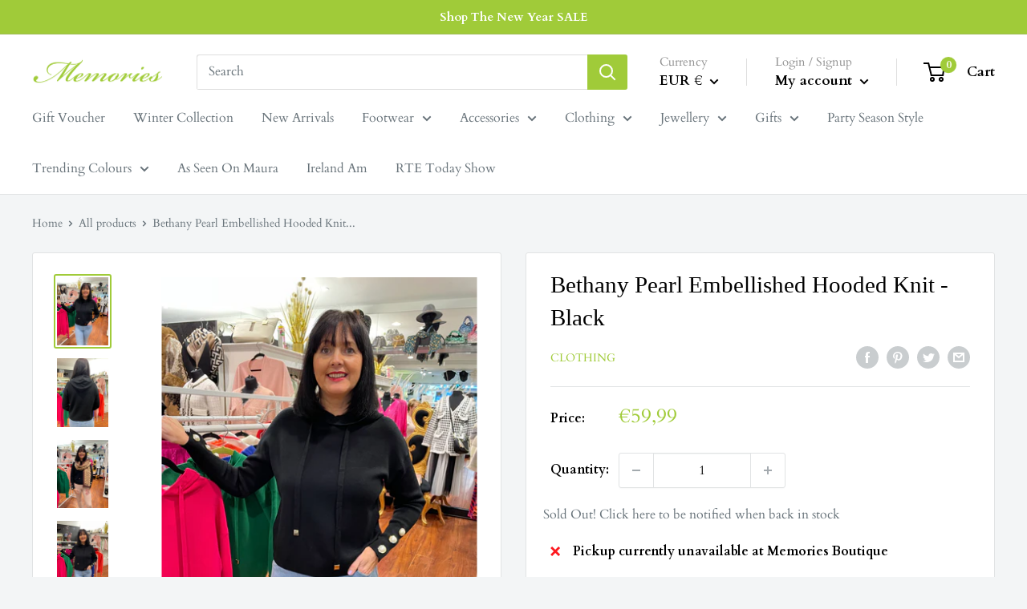

--- FILE ---
content_type: text/css
request_url: https://memoriesboutique.ie/cdn/shop/t/3/assets/shopyapps-product-labels.css?v=32087951293453061511696023353
body_size: -484
content:
.shopyapps-product-labels {
  position:relative!important;
}

.shopyapps-product-labels .shopyapps-product-labels-badge {
  background-color:transparent!important;
  border: none!important;
  position:absolute!important;
  max-width: 30%!important;
  top:0!important;
  left:0!important;
  z-index: 1!important;
  transform: inherit!important;
  content:''!important;
}

.shopyapps-product-labels .shopyapps-product-labels-badge-5156-collection-page {
adjust: true!important;
width: 25%!important;
max-width: 25%!important;
top: 5.356106220935146%!important;
left: 2.157122802734375%!important;
content: url('//memoriesboutique.ie/cdn/shop/t/3/assets/shopyapps-product-labels-5156.png?v=179989629185472579771638868313')!important;
}

.shopyapps-product-labels .shopyapps-product-labels-badge-5156-product-page {
adjust: true!important;
width: 25%!important;
max-width: 25%!important;
top: 5.356106220935146%!important;
left: 2.157122802734375%!important;
content: url('//memoriesboutique.ie/cdn/shop/t/3/assets/shopyapps-product-labels-5156.png?v=179989629185472579771638868313')!important;
}

.shopyapps-product-labels .shopyapps-product-labels-badge-5156-search-page {
adjust: true!important;
width: 25%!important;
max-width: 25%!important;
top: 5.356106220935146%!important;
left: 2.157122802734375%!important;
content: url('//memoriesboutique.ie/cdn/shop/t/3/assets/shopyapps-product-labels-5156.png?v=179989629185472579771638868313')!important;
}



--- FILE ---
content_type: text/javascript
request_url: https://memoriesboutique.ie/cdn/shop/t/3/assets/custom.js?v=90373254691674712701625664948
body_size: -563
content:
//# sourceMappingURL=/cdn/shop/t/3/assets/custom.js.map?v=90373254691674712701625664948


--- FILE ---
content_type: text/javascript; charset=utf-8
request_url: https://memoriesboutique.ie/products/bethany-pearl-embellished-hooded-knit-black-1.js
body_size: 52
content:
{"id":8971891999047,"title":"Bethany Pearl Embellished Hooded Knit - Black","handle":"bethany-pearl-embellished-hooded-knit-black-1","description":"\u003cmeta charset=\"UTF-8\"\u003e\n\u003cp data-mce-fragment=\"1\"\u003eBethany Pearl Embellished Hooded Knit - Black\u003c\/p\u003e\n\u003cp data-mce-fragment=\"1\"\u003eSuper soft feel\u003c\/p\u003e\n\u003cp data-mce-fragment=\"1\"\u003eThree Pearl buttons on cuffs\u003c\/p\u003e\n\u003cp data-mce-fragment=\"1\"\u003eColour - black\u003c\/p\u003e\n\u003cp data-mce-fragment=\"1\"\u003eOne size - fitting approx uk8-uk14\u003c\/p\u003e\n\u003cp data-mce-fragment=\"1\"\u003e\u003cbr\u003e\u003c\/p\u003e\n\u003cp data-mce-fragment=\"1\"\u003e\u003cbr\u003e\u003c\/p\u003e","published_at":"2024-01-06T14:24:08+00:00","created_at":"2024-01-06T14:23:08+00:00","vendor":"Clothing","type":"Clothing","tags":["Jumpers \u0026 Knitwear","tops jumpers knitwear"],"price":5999,"price_min":5999,"price_max":5999,"available":false,"price_varies":false,"compare_at_price":null,"compare_at_price_min":0,"compare_at_price_max":0,"compare_at_price_varies":false,"variants":[{"id":48919496065351,"title":"Default Title","option1":"Default Title","option2":null,"option3":null,"sku":"bethany black","requires_shipping":true,"taxable":false,"featured_image":null,"available":false,"name":"Bethany Pearl Embellished Hooded Knit - Black","public_title":null,"options":["Default Title"],"price":5999,"weight":0,"compare_at_price":null,"inventory_management":"shopify","barcode":"34290247","requires_selling_plan":false,"selling_plan_allocations":[]}],"images":["\/\/cdn.shopify.com\/s\/files\/1\/0509\/4132\/9607\/files\/ISIMG-992522.jpg?v=1704551042","\/\/cdn.shopify.com\/s\/files\/1\/0509\/4132\/9607\/files\/ISIMG-993867.jpg?v=1704551042","\/\/cdn.shopify.com\/s\/files\/1\/0509\/4132\/9607\/files\/ISIMG-994805.jpg?v=1704551042","\/\/cdn.shopify.com\/s\/files\/1\/0509\/4132\/9607\/files\/ISIMG-993452.jpg?v=1704551041","\/\/cdn.shopify.com\/s\/files\/1\/0509\/4132\/9607\/files\/ISIMG-993947.jpg?v=1704551042","\/\/cdn.shopify.com\/s\/files\/1\/0509\/4132\/9607\/files\/ISIMG-994519.jpg?v=1704551041","\/\/cdn.shopify.com\/s\/files\/1\/0509\/4132\/9607\/files\/ISIMG-993365.jpg?v=1704551042"],"featured_image":"\/\/cdn.shopify.com\/s\/files\/1\/0509\/4132\/9607\/files\/ISIMG-992522.jpg?v=1704551042","options":[{"name":"Title","position":1,"values":["Default Title"]}],"url":"\/products\/bethany-pearl-embellished-hooded-knit-black-1","media":[{"alt":null,"id":45952845513031,"position":1,"preview_image":{"aspect_ratio":0.75,"height":4032,"width":3025,"src":"https:\/\/cdn.shopify.com\/s\/files\/1\/0509\/4132\/9607\/files\/ISIMG-992522.jpg?v=1704551042"},"aspect_ratio":0.75,"height":4032,"media_type":"image","src":"https:\/\/cdn.shopify.com\/s\/files\/1\/0509\/4132\/9607\/files\/ISIMG-992522.jpg?v=1704551042","width":3025},{"alt":null,"id":45952845545799,"position":2,"preview_image":{"aspect_ratio":0.75,"height":4032,"width":3025,"src":"https:\/\/cdn.shopify.com\/s\/files\/1\/0509\/4132\/9607\/files\/ISIMG-993867.jpg?v=1704551042"},"aspect_ratio":0.75,"height":4032,"media_type":"image","src":"https:\/\/cdn.shopify.com\/s\/files\/1\/0509\/4132\/9607\/files\/ISIMG-993867.jpg?v=1704551042","width":3025},{"alt":null,"id":45952845578567,"position":3,"preview_image":{"aspect_ratio":0.75,"height":4032,"width":3025,"src":"https:\/\/cdn.shopify.com\/s\/files\/1\/0509\/4132\/9607\/files\/ISIMG-994805.jpg?v=1704551042"},"aspect_ratio":0.75,"height":4032,"media_type":"image","src":"https:\/\/cdn.shopify.com\/s\/files\/1\/0509\/4132\/9607\/files\/ISIMG-994805.jpg?v=1704551042","width":3025},{"alt":null,"id":45952845611335,"position":4,"preview_image":{"aspect_ratio":0.75,"height":4032,"width":3025,"src":"https:\/\/cdn.shopify.com\/s\/files\/1\/0509\/4132\/9607\/files\/ISIMG-993452.jpg?v=1704551041"},"aspect_ratio":0.75,"height":4032,"media_type":"image","src":"https:\/\/cdn.shopify.com\/s\/files\/1\/0509\/4132\/9607\/files\/ISIMG-993452.jpg?v=1704551041","width":3025},{"alt":null,"id":45952845644103,"position":5,"preview_image":{"aspect_ratio":0.75,"height":4032,"width":3025,"src":"https:\/\/cdn.shopify.com\/s\/files\/1\/0509\/4132\/9607\/files\/ISIMG-993947.jpg?v=1704551042"},"aspect_ratio":0.75,"height":4032,"media_type":"image","src":"https:\/\/cdn.shopify.com\/s\/files\/1\/0509\/4132\/9607\/files\/ISIMG-993947.jpg?v=1704551042","width":3025},{"alt":null,"id":45952845676871,"position":6,"preview_image":{"aspect_ratio":0.75,"height":4032,"width":3025,"src":"https:\/\/cdn.shopify.com\/s\/files\/1\/0509\/4132\/9607\/files\/ISIMG-994519.jpg?v=1704551041"},"aspect_ratio":0.75,"height":4032,"media_type":"image","src":"https:\/\/cdn.shopify.com\/s\/files\/1\/0509\/4132\/9607\/files\/ISIMG-994519.jpg?v=1704551041","width":3025},{"alt":null,"id":45952845742407,"position":7,"preview_image":{"aspect_ratio":0.75,"height":4032,"width":3025,"src":"https:\/\/cdn.shopify.com\/s\/files\/1\/0509\/4132\/9607\/files\/ISIMG-993365.jpg?v=1704551042"},"aspect_ratio":0.75,"height":4032,"media_type":"image","src":"https:\/\/cdn.shopify.com\/s\/files\/1\/0509\/4132\/9607\/files\/ISIMG-993365.jpg?v=1704551042","width":3025}],"requires_selling_plan":false,"selling_plan_groups":[]}